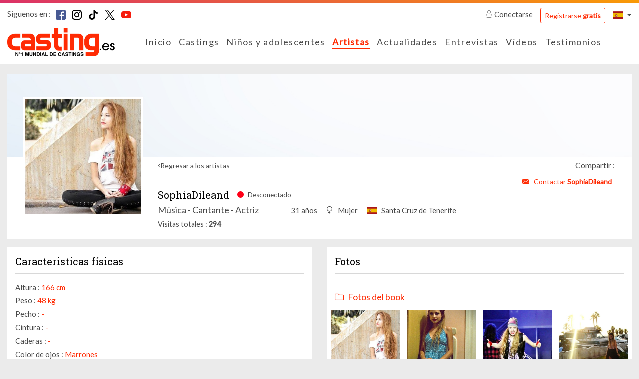

--- FILE ---
content_type: text/html; charset=UTF-8
request_url: https://www.casting.es/SophiaDileand
body_size: 9932
content:
    

<!DOCTYPE html>
<html class="no-js ltr anonymous-user  casting-theme-" lang="es" dir="ltr">
<head>
    <meta charset="utf-8">
    <meta http-equiv="X-UA-Compatible" content="IE=edge">
    <title>SophiaDileand, artistas en Casting - Casting</title>
    <link rel="preconnect" href="https://fonts.googleapis.com">
    <link rel="preconnect" href="https://fonts.gstatic.com" crossorigin>
                <meta name="keywords" content="casting, casting, casting niños, anuncios de casting, agencia de casting, casting cine, casting bebe, casting canto, casting modelo, casting películas, casting foto, oferta de casting, casting cantante, casting extras, anuncios de casting, actores, anuncios de casting, cine, televisión, películas, star, foto star, fotos, cantante, bailarin, agencia casting, star producción, casting bebe, actor, actriz, concurso casting, actualidad star, realisador, festival, canes, foto, hollywood, casting, cantantes, modelos, agencia de casting "/>
        <meta name="description" content="Descubre SophiaDileand, artista enCasting"/>
        <meta itemprop="image" content="https://www.casting.es/assets/cache/edit_picture_list_hd/picture/1/8/a/79f31772330b59b65eb0226c8ffcff46ce7520d3.jpg?tms=1558446397"/>
        <meta property="fb:admins" content=""/>

                    <meta property="og:url" content="https://www.casting.es/SophiaDileand"/>
            <meta name="twitter:url" content="https://www.casting.es/SophiaDileand"/>
            <meta name="twitter:card" content="summary"/>
            <meta property="og:type" content="website"/>
            <meta property="og:site_name" content="Casting"/>
            <meta property="og:title" content="SophiaDileand, artistas en Casting"/>
            <meta property="og:description" content="Descubre SophiaDileand, artista enCasting"/>
            <meta property="og:image" content="https://www.casting.es/assets/cache/edit_picture_list_hd/picture/1/8/a/79f31772330b59b65eb0226c8ffcff46ce7520d3.jpg?tms=1558446397"/>
            <meta property="og:image" content="https://www.casting.es/assets/build/static/fo/img/social/banner-2.365edd13.jpg"/>
            <meta property="og:image" content="https://www.casting.es/assets/build/static/fo/img/social/banner-3.380007ea.jpg"/>
            <link rel="image_src" href="https://www.casting.es/assets/cache/edit_picture_list_hd/picture/1/8/a/79f31772330b59b65eb0226c8ffcff46ce7520d3.jpg?tms=1558446397"/>
        
        
        <meta http-equiv="Content-Type" content="text/html; charset=utf-8"/>
        <meta name="robots" content="noindex, follow"/>
        <meta name="author" content="Image Webdesign | www.imagewebdesign.fr"/>
        <meta content='width=device-width, initial-scale=1, maximum-scale=1, user-scalable=no, minimal-ui' name='viewport'>
        <link rel="canonical" href="https://www.casting.es/sophiadileand">    
    
        
                    <link href="https://fonts.googleapis.com/css?family=Lato|Roboto+Slab&display=swap" rel="stylesheet">
        
        <link rel="stylesheet" href="/assets/build/frontend/css/A.bootstrap.08028e75.css+styles.9181e158.css+theme,,_theming.367385e7.css,Mcc.f5bhP5V3s8.css.pagespeed.cf.7RtNe0qXfZ.css">
        
        
        

        
    
    
    <script type="text/javascript" src="/assets/js/modernizr-custom.js.pagespeed.jm.Dtoc1B4pXG.js"></script>

    

            <!-- Google Tag Manager -->
            <script>(function(w,d,s,l,i){w[l]=w[l]||[];w[l].push({"gtm.start":new Date().getTime(),event:"gtm.js"});var f=d.getElementsByTagName(s)[0],j=d.createElement(s),dl=l!="dataLayer"?"&l="+l:"";j.async=true;j.src="https://www.googletagmanager.com/gtm.js?id="+i+dl;f.parentNode.insertBefore(j,f);})(window,document,"script","dataLayer","GTM-KV4PNWS2");</script>
            <!-- End Google Tag Manager -->
        


</head>
<body class="book-detail no-sticky" data-page-controller="bookDetail" data-page-controller-options="{&quot;musics&quot;:[]}" data-alerts="[]">
<div class="top-head-bar">
            <div class="topbar" id="main-topbar">
    <div class="topbar-header">
        <div class="topbar-background"></div>
    </div>
    <div class="topbar-content">
        <div class="container">
            <div class="topbar-items">
                <div class="row no-gutters">
                    <div class="col">
                            <div class="casting-socials-box">
        <div class="social-button-label">
            <span class="lbl">Siguenos en : </span>
        </div>
        <div class="social-button-service">
                            
<span class="social-box social-box-facebook"><a href="https://www.facebook.com/Casting.Espana" target="_blank" rel="noopener"><span class="social-icon"><i class="social-icon-color casting-svg-icon casting-svg-icon-20x20 fi-svg-facebook"></i></span></a></span>                            
<span class="social-box social-box-instagram"><a href="https://www.instagram.com/casting.es/" target="_blank" rel="noopener"><span class="social-icon"><i class="social-icon-color casting-svg-icon casting-svg-icon-20x20 fi-svg-instagram"></i></span></a></span>                            
<span class="social-box social-box-tiktok"><a href="https://www.tiktok.com/@castinges" target="_blank" rel="noopener"><span class="social-icon"><i class="social-icon-color casting-svg-icon casting-svg-icon-20x20 fi-svg-tik-tok"></i></span></a></span>                            
<span class="social-box social-box-twitter"><a href="https://x.com/Castingpuntoes" target="_blank" rel="noopener"><span class="social-icon"><i class="social-icon-color casting-svg-icon casting-svg-icon-20x20 fi-svg-twitter"></i></span></a></span>                            
<span class="social-box social-box-youtube"><a href="https://www.youtube.com/channel/UCQ9jyItBlZvFCztRsaeMWRQ" target="_blank" rel="noopener"><span class="social-icon"><i class="social-icon-color casting-svg-icon casting-svg-icon-20x20 fi-svg-youtube"></i></span></a></span>                    </div>
    </div>

                    </div>
                    <div class="col">
                        <div class="desktop-header-items">
                                                        <div class="customer-login-actions login-topbar guest">
            <div class="guest-actions">
                            <div class="login">
                    <a href="#" class="btn-login">
                        <i class="fi flaticon-user"></i>
                        Conectarse                    </a>
                    <a href="https://www.casting.es/s-inscrire-sur-casting" class="btn btn-outline-primary btn-sm btn-register">Registrarse <strong>gratis</strong></a>
                                                                                                                                                                </div>
                    </div>
    </div>


                                                        

                                                        
<div class="locale-switcher">
    <div class="dropdown show">
        <a href="#" class="dropdown-toggle" role="button" id="dropdownLocaleLink" data-toggle="dropdown" aria-haspopup="true" aria-expanded="false">        <span class="flag-icon flag-icon-es"></span>
</a>

        <div class="dropdown-menu dropdown-menu-right" aria-labelledby="dropdownLocaleLink">
                            <a href="https://www.becasting.be" class="dropdown-item">        <span class="flag-icon flag-icon-be"></span>
 <span class="lbl">Bélgica</span></a>
                            <a href="https://www.casting.fr" class="dropdown-item">        <span class="flag-icon flag-icon-fr"></span>
 <span class="lbl">France</span></a>
                            <a href="https://www.becasting.it" class="dropdown-item">        <span class="flag-icon flag-icon-it"></span>
 <span class="lbl">Italia</span></a>
                            <a href="https://www.becasting.lu" class="dropdown-item">        <span class="flag-icon flag-icon-lu"></span>
 <span class="lbl">Luxemburgo</span></a>
                            <a href="https://www.becasting.pt" class="dropdown-item">        <span class="flag-icon flag-icon-pt"></span>
 <span class="lbl">Portugal</span></a>
                            <a href="https://www.becasting.ch" class="dropdown-item">        <span class="flag-icon flag-icon-ch"></span>
 <span class="lbl">Suiza</span></a>
                    </div>
    </div>
</div>

                        </div>
                    </div>
                </div>
            </div>
        </div>
    </div>
</div>

        
<header id="main-header" class="header-light">
    <nav class="head-bar">
        <div class="head-bar-top">
            <div class="container">
                <div class="row no-gutters align-items-center row-head-bar-top">
                    <div class="col-auto col-menu-toggle">
                        <a href="#" id="menu-toggle" class="btn-sidr" data-sidr-source="head-menu" data-sidr-name="mobile-menu" data-sidr-options="" data-sidr-position="left"><span class="bar-1"></span><span class="bar-2"></span><span class="bar-3"></span></a>
                    </div>
                    <div class="col-auto col-logo">
                        <div class="logo">
                            <a href="https://www.casting.es/">
                                <img class="main-logo" src="/assets/img/logos/es/xlogo.png.pagespeed.ic.RkRybB-kUN.webp" alt="Casting España"/>
                                <img class="mobile-logo" src="/assets/img/logos/es/xlogo-white.png.pagespeed.ic.Ux9Td-XEgN.webp" alt="Casting España"/>
                            </a>
                        </div>
                    </div>
                    <div class="col col-main-menu">
                                                <div class="head-menu" id="head-menu">
                            <div class="head-menu-search-form">
                                                                <div class="search-form">
    <form method="get" action="https://www.casting.es/rechercher" class="form-inline">
        <div class="form-row">
            <div class="input-group">
                <div class="input-group-prepend">
                    <div class="input-group-text">
                        <i class="fi flaticon-tool"></i>
                    </div>
                </div>
                <input type="text" name="keyword" class="form-control" autocomplete="search" placeholder="Buscar enCasting" value=""/>
                <a href="#close" class="btn btn-search-close"><i class="fal fa-times"></i></a>
            </div>
            <div class="form-group">
                <button type="submit" class="btn-dark btn-search-submit">Ok</button>
            </div>
        </div>
    </form>
</div>

                            </div>
                            <ul class="head-menu-items">
                                                                            <li class="menu-item  menu-item-home ">
        <a href="https://www.casting.es/" class="menu-link"><i class=""></i> <span class="lbl">Inicio</a>
            </li>

                                                                            <li class="menu-item  menu-item-castings ">
        <a href="https://www.casting.es/castingo" class="menu-link"><i class=""></i> <span class="lbl">Castings</a>
            </li>

                                                                            <li class="menu-item  menu-item-youngCastings ">
        <a href="https://www.casting.es/castings/ninos-adolescentes" class="menu-link"><i class=""></i> <span class="lbl">Niños y adolescentes</a>
            </li>

                                                                            <li class="menu-item  menu-item-artists  active">
        <a href="https://www.casting.es/les-artistes" class="menu-link"><i class=""></i> <span class="lbl">Artistas</a>
            </li>

                                                                            <li class="menu-item  menu-item-actualities ">
        <a href="https://www.casting.es/les-actualites" class="menu-link"><i class=""></i> <span class="lbl">Actualidades</a>
            </li>

                                                                            <li class="menu-item  menu-item-advices has-subs">
        <a href="https://www.casting.es/conseils-pro" class="menu-link"><i class=""></i> <span class="lbl">Entrevistas</span><i class="fa arrow"></i></a>
                    <ul class="treeview-menu">
                                            <li class="menu-item  menu-item-advices ">
        <a href="https://www.casting.es/conseils-pro" class="menu-link"> <span class="lbl">Nuestras entrevistas</a>
            </li>

                                            <li class="menu-item  menu-item-lexique ">
        <a href="https://www.casting.es/lexique" class="menu-link"> <span class="lbl">Léxico </a>
            </li>

                            </ul>
            </li>

                                                                            <li class="menu-item  menu-item-videos ">
        <a href="https://www.casting.es/videos/casting-tv" class="menu-link"><i class=""></i> <span class="lbl">Vídeos</a>
            </li>

                                                                            <li class="menu-item  menu-item-successStories ">
        <a href="https://www.casting.es/ils-ont-reussi-grace-a-casting" class="menu-link"><i class=""></i> <span class="lbl">Testimonios</a>
            </li>

                                                            </ul>
                        </div>
                    </div>
                    <div class="col-auto col-head-bar-actions">
                                                <div class="head-bar-mobile-actions">
                            <div class="head-bar-dropdowns">
                                                                <div class="customer-login-actions login-header guest">
            <div class="login dropdown show">
            <a href="#" class="dropdown-toggle" role="button" id="dropdownLoginType" data-toggle="dropdown" aria-haspopup="true" aria-expanded="false"><i class="fi flaticon-user"></i></a>
            <div class="dropdown-menu dropdown-menu-right" aria-labelledby="dropdownLoginType">
                                                        <a href="#1" data-login-type="1" class="dropdown-item btn-login"><i class="fi flaticon-artist-v2"></i> <span class="lbl">Acceso% loginTypeLabel%</span></a>
                                                        <a href="#2" data-login-type="2" class="dropdown-item btn-login"><i class="fi flaticon-recruitment"></i> <span class="lbl">Acceso% loginTypeLabel%</span></a>
                                <a href="https://www.casting.es/s-inscrire-sur-casting" data-login-type="register" class="dropdown-item btn-login"><span class="lbl">Registrarse <strong>gratis</strong></span></a>
            </div>
        </div>
    </div>

                                                                

                                                                
<div class="locale-switcher">
    <div class="dropdown show">
        <a href="#" class="dropdown-toggle" role="button" id="dropdownLocaleLink" data-toggle="dropdown" aria-haspopup="true" aria-expanded="false">        <span class="flag-icon flag-icon-es"></span>
</a>

        <div class="dropdown-menu dropdown-menu-right" aria-labelledby="dropdownLocaleLink">
                            <a href="https://www.becasting.be" class="dropdown-item">        <span class="flag-icon flag-icon-be"></span>
 <span class="lbl">Bélgica</span></a>
                            <a href="https://www.casting.fr" class="dropdown-item">        <span class="flag-icon flag-icon-fr"></span>
 <span class="lbl">France</span></a>
                            <a href="https://www.becasting.it" class="dropdown-item">        <span class="flag-icon flag-icon-it"></span>
 <span class="lbl">Italia</span></a>
                            <a href="https://www.becasting.lu" class="dropdown-item">        <span class="flag-icon flag-icon-lu"></span>
 <span class="lbl">Luxemburgo</span></a>
                            <a href="https://www.becasting.pt" class="dropdown-item">        <span class="flag-icon flag-icon-pt"></span>
 <span class="lbl">Portugal</span></a>
                            <a href="https://www.becasting.ch" class="dropdown-item">        <span class="flag-icon flag-icon-ch"></span>
 <span class="lbl">Suiza</span></a>
                    </div>
    </div>
</div>

                            </div>
                        </div>

                                                <div class="head-bar-desktop-actions">
                            <div class="head-bar-desktop-items">
                                                                <div class="customer-login-actions login-topbar guest">
            <div class="guest-actions">
                            <div class="login">
                    <a href="#" class="btn-login">
                        <i class="fi flaticon-user"></i>
                        Conectarse                    </a>
                    <a href="https://www.casting.es/s-inscrire-sur-casting" class="btn btn-outline-primary btn-sm btn-register">Registrarse <strong>gratis</strong></a>
                                                                                                                                                                </div>
                    </div>
    </div>


                                                                

                                                                
<div class="locale-switcher">
    <div class="dropdown show">
        <a href="#" class="dropdown-toggle" role="button" id="dropdownLocaleLink" data-toggle="dropdown" aria-haspopup="true" aria-expanded="false">        <span class="flag-icon flag-icon-es"></span>
</a>

        <div class="dropdown-menu dropdown-menu-right" aria-labelledby="dropdownLocaleLink">
                            <a href="https://www.becasting.be" class="dropdown-item">        <span class="flag-icon flag-icon-be"></span>
 <span class="lbl">Bélgica</span></a>
                            <a href="https://www.casting.fr" class="dropdown-item">        <span class="flag-icon flag-icon-fr"></span>
 <span class="lbl">France</span></a>
                            <a href="https://www.becasting.it" class="dropdown-item">        <span class="flag-icon flag-icon-it"></span>
 <span class="lbl">Italia</span></a>
                            <a href="https://www.becasting.lu" class="dropdown-item">        <span class="flag-icon flag-icon-lu"></span>
 <span class="lbl">Luxemburgo</span></a>
                            <a href="https://www.becasting.pt" class="dropdown-item">        <span class="flag-icon flag-icon-pt"></span>
 <span class="lbl">Portugal</span></a>
                            <a href="https://www.becasting.ch" class="dropdown-item">        <span class="flag-icon flag-icon-ch"></span>
 <span class="lbl">Suiza</span></a>
                    </div>
    </div>
</div>

                            </div>
                        </div>
                    </div>
                </div>
            </div>
        </div>
    </nav>
</header>

    </div>

<div class="main-content" data-spy="scroll" data-target="#main-header-nav" data-offset="0">
    <div class="main-content-top">
                                <div class="main-content-heading-top">
                <div class="container">
                                                                            </div>
            </div>
            
            </div>
    <div class="main-content-wrapper">
        <div class="container">
            <div class="main-content-top">
                                            </div>

            <div class="main-content-body">
                <div class="row">
                    <div class="col-12">
                        <div class="main-content-inner">
                                <div class="book-section" id="book-detail-section">

                <div class="book-heading">
            <div class="book-heading-top">
                <div class="book-cover-section  book-cover-empty-section">
    <div class="row no-gutters">
                                <div class="col-4" data-id="1" data-code="POSITION_LEFT">
                                    <div class="row no-gutters">
                                                    <div class="col-12">
                                <div class="cover-picture cover-picture-placeholder cover-picture-position-1" data-cover-item-id="" data-picture-position="1" data-picture-order="1">
    <div class="cover-picture-inner">

        
        <div class="cover-picture-inner-content">
                    </div>
    </div>
</div>
                            </div>
                                            </div>
                            </div>
                                <div class="col-4" data-id="3" data-code="POSITION_CENTER">
                                    <div class="row no-gutters">
                                                    <div class="col-12">
                                <div class="cover-picture cover-picture-placeholder cover-picture-position-3" data-cover-item-id="" data-picture-position="3" data-picture-order="1">
    <div class="cover-picture-inner">

        
        <div class="cover-picture-inner-content">
                    </div>
    </div>
</div>
                            </div>
                                            </div>
                            </div>
                                <div class="col-4" data-id="2" data-code="POSITION_RIGHT">
                                    <div class="row no-gutters">
                                                    <div class="col-12">
                                <div class="cover-picture cover-picture-placeholder cover-picture-position-2" data-cover-item-id="" data-picture-position="2" data-picture-order="1">
    <div class="cover-picture-inner">

        
        <div class="cover-picture-inner-content">
                    </div>
    </div>
</div>
                            </div>
                                            </div>
                            </div>
            </div>
</div>
            </div>
            <div class="book-heading-content">
                <div class="row">
                    <div class="col col-book-customer-picture ">
                        
<div class="book-customer-picture has-picture">
    <div class="book-customer-picture-inner">

        <div class="book-customer-picture-container">
            
                                                            <a class="btn-detail-book-customer-picture" href="https://www.casting.es/assets/cache/book_picture_detail/picture/1/8/a/79f31772330b59b65eb0226c8ffcff46ce7520d3.jpg?tms=1558446397" data-picture-id="329736" data-gallery-id="default">
                            <picture class="picture-cover" alt="" title="">
                    <source srcset="https://www.casting.es/assets/cache/book_customer_avatar_mobile/picture/1/8/a/79f31772330b59b65eb0226c8ffcff46ce7520d3.jpg?tms=1558446397" media="(max-width:576px)">
        
        
        <img src="https://www.casting.es/assets/cache/book_customer_avatar/picture/1/8/a/79f31772330b59b65eb0226c8ffcff46ce7520d3.jpg?tms=1558446397" alt="SophiaDileand"/>
    </picture>

                    </a>
                                    </div>
    </div>
</div>
                    </div>
                    <div class="col col-book-infos">

                                                <div class="book-actions">
                            <div class="row align-items-center">
                                <div class="col-auto">
                                    <a href="https://www.casting.es/les-artistes" class="btn-back">Regresar a los artistas </a>
                                </div>
                                <div class="col">
                                    
<div class="share-button-box">
    <div class="share-button-label">
        <span class="lbl">Compartir  : </span>
    </div>
    <div class="share-button-service">
        <div class="addthis_inline_share_toolbox_e65f"></div>
    </div>
</div>
                                </div>
                            </div>
                        </div>
                        
                        <div class="book-customer-infos">

                            
                            <div class="book-customer-infos-heading">
                                                                <div class="book-customer-contact-section">
                                                                                                                                                                <a href="https://www.casting.es/abonnement/devenir-vip" class="btn btn-sm btn-outline-primary btn-contact-artist btn-fake-redirect">
                                                <i class="fi flaticon-close-envelope"></i>
                                                <span class="lbl">Contactar <strong>SophiaDileand</strong></span>
                                            </a>
                                                                                                            </div>
                            </div>

                            <div class="book-customer-metas">

                                <div class="book-customer-metas-default">
                                    <h1 class="h5 book-screenname">SophiaDileand</h1>
                                    <p class="book-status offline">
                                        <i class="fi flaticon-circle-full"></i>
                                                                                    <span class="lbl">Desconectado </span>
                                                                            </p>
                                </div>

                                <div class="book-customer-metas-detail">
                                                                            <div class="book-customer-metas-detail-left">
                                            <p class="book-art-list">Música - Cantante - Actriz</p>
                                        </div>
                                    
                                    <div class="book-customer-metas-detail-right">
                                        <p class="book-age">31 años</p>
                                                                                    <p class="book-gender"><i class="fi flaticon-female"></i> <span class="value">Mujer </span></p>
                                        
                                                                                    <p class="book-localisation">        <span class="flag-icon flag-icon-es"></span>
 <span class="value">Santa Cruz de Tenerife</span></p>
                                                                            </div>
                                </div>

                                <div class="book-customer-mobile-info">
                                    <a href="https://www.casting.es/les-artistes" class="btn-back">Regresar a los artistas </a>
                                </div>

                            </div>

                                                            <div class="customer-display-stats-section">
    <span class="line">
        <span class="lbl">Visitas totales</span>
        <span class="value">294</span>
    </span>
</div>
                            
                        </div>
                    </div>
                </div>
            </div>
        </div>
        
                <div class="book-body">
            <div class="row">
                <div class="col-12 col-xl-6">
                    <div class="row">
                        <div class="col-12 col-md-6 col-xl-12 col-profile">
                                                        <div class="sub-book-section">
    <div class="sub-book-section-container">
                    <div class="sub-book-section-content">
                <div class="customer-physical-content">
                    <div class="casting-heading casting-heading-gray casting-heading-border  casting-heading-border-full">
                        <h2 class="h5 casting-heading-title">Caracteristicas físicas</h2>
                                            </div>
                                        <p>
                        <span class="lbl">Altura  : </span>
                        <span class="value">166 cm</span>
                    </p>
                                        <p>
                        <span class="lbl">Peso  : </span>
                        <span class="value">48 kg</span>
                    </p>
                                        <p>
                        <span class="lbl">Pecho : </span>
                        <span class="value">-</span>
                    </p>
                                        <p>
                        <span class="lbl">Cintura : </span>
                        <span class="value">-</span>
                    </p>
                                        <p>
                        <span class="lbl">Caderas  : </span>
                        <span class="value">-</span>
                    </p>
                                        <p>
                        <span class="lbl">Color de ojos : </span>
                        <span class="value">Marrones</span>
                    </p>
                                        <p>
                        <span class="lbl">Color de pelo  : </span>
                        <span class="value">Rubio</span>
                    </p>
                                        <p>
                        <span class="lbl">Longitud del pelo  : </span>
                        <span class="value">Largo</span>
                    </p>
                                        <p>
                        <span class="lbl">Tipo de pelo  : </span>
                        <span class="value">Ondulado</span>
                    </p>
                                    </div>
            </div>
        
                    <div class="sub-book-section-content">
                <div class="casting-heading casting-heading-gray casting-heading-border casting-heading-border-full">
                    <h2 class="h5 casting-heading-title">Características particulares </h2>
                </div>
                <p>Soy una chica espontánea y abierta a conocer gente. Me gusta reír y alegrar a los demás.<br/>
<br/>
Tiendo a manifestar mis sentimientos físicamente más que verbalmente. Soy muy emotiva y expresiva.<br/>
Soy competitiva conmigo misma, y tal vez esta sea mi mejor virtud, porque cuando me propongo algo, me comprometo enteramente.</p>
            </div>
        
                    <div class="sub-book-section-content">
                <div class="casting-heading casting-heading-gray casting-heading-border casting-heading-border-full">
                    <h2 class="h5 casting-heading-title">Notas personales</h2>
                </div>
                <p>Tengo estudios de psicología y me encanta la filosofía. Dar consejos se me da bien. Soy muy curiosa y suelen decir que también misteriosa. Me gusta aprender.</p>
            </div>
            </div>
</div>
                        </div>

                        
                                            </div>
                </div>
                <div class="col-12 col-xl-6">
                    <div class="row">
                                                    <div class="col-12 col-lg-6 col-xl-12 col-pictures">
                                                                

<div class="sub-book-section">
    <div class="sub-book-section-container">
        <div class="casting-heading casting-heading-gray casting-heading-border  casting-heading-border-full">
            <h2 class="h5 casting-heading-title">Fotos </h2>
                    </div>
        <div class="sub-book-section-content gallery-item-list">

        
                                                    
                        
            <div class="gallery-item" data-id="default" data-fb-params="[{&quot;id&quot;:&quot;329736&quot;,&quot;src&quot;:&quot;https:\/\/www.casting.es\/assets\/cache\/book_picture_detail\/picture\/1\/8\/a\/79f31772330b59b65eb0226c8ffcff46ce7520d3.jpg?tms=1558446397&quot;,&quot;type&quot;:&quot;image&quot;,&quot;opts&quot;:{&quot;group&quot;:&quot;default&quot;,&quot;caption&quot;:&quot;Fotos del book &quot;,&quot;thumb&quot;:&quot;https:\/\/www.casting.es\/assets\/cache\/book_picture_list_mobile\/picture\/1\/8\/a\/79f31772330b59b65eb0226c8ffcff46ce7520d3.jpg?tms=1558446397&quot;}},{&quot;id&quot;:&quot;380845&quot;,&quot;src&quot;:&quot;https:\/\/www.casting.es\/assets\/cache\/book_picture_detail\/picture\/3\/a\/3\/647493138842e76677b44d75a4f9587bcd46f986.jpg?tms=1558446397&quot;,&quot;type&quot;:&quot;image&quot;,&quot;opts&quot;:{&quot;group&quot;:&quot;default&quot;,&quot;caption&quot;:&quot;Fotos del book &quot;,&quot;thumb&quot;:&quot;https:\/\/www.casting.es\/assets\/cache\/book_picture_list_mobile\/picture\/3\/a\/3\/647493138842e76677b44d75a4f9587bcd46f986.jpg?tms=1558446397&quot;}},{&quot;id&quot;:&quot;380846&quot;,&quot;src&quot;:&quot;https:\/\/www.casting.es\/assets\/cache\/book_picture_detail\/picture\/3\/2\/1\/e23519ef08c797ff6093d53c7b4ed8817bc6134c.jpg?tms=1558446397&quot;,&quot;type&quot;:&quot;image&quot;,&quot;opts&quot;:{&quot;group&quot;:&quot;default&quot;,&quot;caption&quot;:&quot;Fotos del book &quot;,&quot;thumb&quot;:&quot;https:\/\/www.casting.es\/assets\/cache\/book_picture_list_mobile\/picture\/3\/2\/1\/e23519ef08c797ff6093d53c7b4ed8817bc6134c.jpg?tms=1558446397&quot;}},{&quot;id&quot;:&quot;380847&quot;,&quot;src&quot;:&quot;https:\/\/www.casting.es\/assets\/cache\/book_picture_detail\/picture\/2\/a\/a\/169a358c5654c383a154b9ada3972f7c34413a90.jpg?tms=1558446397&quot;,&quot;type&quot;:&quot;image&quot;,&quot;opts&quot;:{&quot;group&quot;:&quot;default&quot;,&quot;caption&quot;:&quot;Fotos del book &quot;,&quot;thumb&quot;:&quot;https:\/\/www.casting.es\/assets\/cache\/book_picture_list_mobile\/picture\/2\/a\/a\/169a358c5654c383a154b9ada3972f7c34413a90.jpg?tms=1558446397&quot;}},{&quot;id&quot;:&quot;452798&quot;,&quot;src&quot;:&quot;https:\/\/www.casting.es\/assets\/cache\/book_picture_detail\/picture\/0\/8\/4\/61fe767702b511127ff3a41e3510ced748853618.jpg?tms=1558446397&quot;,&quot;type&quot;:&quot;image&quot;,&quot;opts&quot;:{&quot;group&quot;:&quot;default&quot;,&quot;caption&quot;:&quot;Fotos del book &quot;,&quot;thumb&quot;:&quot;https:\/\/www.casting.es\/assets\/cache\/book_picture_list_mobile\/picture\/0\/8\/4\/61fe767702b511127ff3a41e3510ced748853618.jpg?tms=1558446397&quot;}},{&quot;id&quot;:&quot;546327&quot;,&quot;src&quot;:&quot;https:\/\/www.casting.es\/assets\/cache\/book_picture_detail\/picture\/d\/4\/4\/c4f6c0164791c5d5130d3d2aadb84f5c7318a4d8.jpg?tms=1558446397&quot;,&quot;type&quot;:&quot;image&quot;,&quot;opts&quot;:{&quot;group&quot;:&quot;default&quot;,&quot;caption&quot;:&quot;Fotos del book &quot;,&quot;thumb&quot;:&quot;https:\/\/www.casting.es\/assets\/cache\/book_picture_list_mobile\/picture\/d\/4\/4\/c4f6c0164791c5d5130d3d2aadb84f5c7318a4d8.jpg?tms=1558446397&quot;}}]">
                <div class="casting-heading">
                    <h3 class="casting-heading-title"><i class="fal fa-folder"></i> <span class="lbl">Fotos del book </span></h3>
                                    </div>

                                    <div class="gallery-picture-list sub-book-section-item-list row">
                                                                            
<div class="col-6 col-md-3 gallery-picture-item" data-group="gallery-default" data-galleryid="default" data-id="329736">
    <div class="gallery-picture-item-inner">
        <a href="https://www.casting.es/assets/cache/book_picture_detail/picture/1/8/a/79f31772330b59b65eb0226c8ffcff46ce7520d3.jpg?tms=1558446397" data-thumb="https://www.casting.es/assets/cache/book_picture_list_mobile/picture/1/8/a/79f31772330b59b65eb0226c8ffcff46ce7520d3.jpg?tms=1558446397" data-order="0">
            <span class="gallery-picture">
                <span class="gallery-picture-container">
                        <picture class="picture-cover" alt="" title="">
                    <source srcset="https://www.casting.es/assets/cache/book_picture_list_mobile/picture/1/8/a/79f31772330b59b65eb0226c8ffcff46ce7520d3.jpg?tms=1558446397" media="(max-width:576px)">
        
                    <source srcset="https://www.casting.es/assets/cache/book_picture_list_tablet/picture/1/8/a/79f31772330b59b65eb0226c8ffcff46ce7520d3.jpg?tms=1558446397" media="(max-width:992px)">
        
        <img src="https://www.casting.es/assets/cache/book_picture_list_tablet/picture/1/8/a/79f31772330b59b65eb0226c8ffcff46ce7520d3.jpg?tms=1558446397" alt="SophiaDileand"/>
    </picture>

                </span>
            </span>
        </a>
    </div>
</div>
                                                    
<div class="col-6 col-md-3 gallery-picture-item" data-group="gallery-default" data-galleryid="default" data-id="380845">
    <div class="gallery-picture-item-inner">
        <a href="https://www.casting.es/assets/cache/book_picture_detail/picture/3/a/3/647493138842e76677b44d75a4f9587bcd46f986.jpg?tms=1558446397" data-thumb="https://www.casting.es/assets/cache/book_picture_list_mobile/picture/3/a/3/647493138842e76677b44d75a4f9587bcd46f986.jpg?tms=1558446397" data-order="1">
            <span class="gallery-picture">
                <span class="gallery-picture-container">
                        <picture class="picture-cover" alt="" title="">
                    <source srcset="https://www.casting.es/assets/cache/book_picture_list_mobile/picture/3/a/3/647493138842e76677b44d75a4f9587bcd46f986.jpg?tms=1558446397" media="(max-width:576px)">
        
                    <source srcset="https://www.casting.es/assets/cache/book_picture_list_tablet/picture/3/a/3/647493138842e76677b44d75a4f9587bcd46f986.jpg?tms=1558446397" media="(max-width:992px)">
        
        <img src="https://www.casting.es/assets/cache/book_picture_list_tablet/picture/3/a/3/647493138842e76677b44d75a4f9587bcd46f986.jpg?tms=1558446397" alt="SophiaDileand"/>
    </picture>

                </span>
            </span>
        </a>
    </div>
</div>
                                                    
<div class="col-6 col-md-3 gallery-picture-item" data-group="gallery-default" data-galleryid="default" data-id="380846">
    <div class="gallery-picture-item-inner">
        <a href="https://www.casting.es/assets/cache/book_picture_detail/picture/3/2/1/e23519ef08c797ff6093d53c7b4ed8817bc6134c.jpg?tms=1558446397" data-thumb="https://www.casting.es/assets/cache/book_picture_list_mobile/picture/3/2/1/e23519ef08c797ff6093d53c7b4ed8817bc6134c.jpg?tms=1558446397" data-order="2">
            <span class="gallery-picture">
                <span class="gallery-picture-container">
                        <picture class="picture-cover" alt="" title="">
                    <source srcset="https://www.casting.es/assets/cache/book_picture_list_mobile/picture/3/2/1/e23519ef08c797ff6093d53c7b4ed8817bc6134c.jpg?tms=1558446397" media="(max-width:576px)">
        
                    <source srcset="https://www.casting.es/assets/cache/book_picture_list_tablet/picture/3/2/1/e23519ef08c797ff6093d53c7b4ed8817bc6134c.jpg?tms=1558446397" media="(max-width:992px)">
        
        <img src="https://www.casting.es/assets/cache/book_picture_list_tablet/picture/3/2/1/e23519ef08c797ff6093d53c7b4ed8817bc6134c.jpg?tms=1558446397" alt="SophiaDileand"/>
    </picture>

                </span>
            </span>
        </a>
    </div>
</div>
                                                    
<div class="col-6 col-md-3 gallery-picture-item" data-group="gallery-default" data-galleryid="default" data-id="380847">
    <div class="gallery-picture-item-inner">
        <a href="https://www.casting.es/assets/cache/book_picture_detail/picture/2/a/a/169a358c5654c383a154b9ada3972f7c34413a90.jpg?tms=1558446397" data-thumb="https://www.casting.es/assets/cache/book_picture_list_mobile/picture/2/a/a/169a358c5654c383a154b9ada3972f7c34413a90.jpg?tms=1558446397" data-order="3">
            <span class="gallery-picture">
                <span class="gallery-picture-container">
                        <picture class="picture-cover" alt="" title="">
                    <source srcset="https://www.casting.es/assets/cache/book_picture_list_mobile/picture/2/a/a/169a358c5654c383a154b9ada3972f7c34413a90.jpg?tms=1558446397" media="(max-width:576px)">
        
                    <source srcset="https://www.casting.es/assets/cache/book_picture_list_tablet/picture/2/a/a/169a358c5654c383a154b9ada3972f7c34413a90.jpg?tms=1558446397" media="(max-width:992px)">
        
        <img src="https://www.casting.es/assets/cache/book_picture_list_tablet/picture/2/a/a/169a358c5654c383a154b9ada3972f7c34413a90.jpg?tms=1558446397" alt="SophiaDileand"/>
    </picture>

                </span>
            </span>
        </a>
    </div>
</div>
                                                    
<div class="col-6 col-md-3 gallery-picture-item" data-group="gallery-default" data-galleryid="default" data-id="452798">
    <div class="gallery-picture-item-inner">
        <a href="https://www.casting.es/assets/cache/book_picture_detail/picture/0/8/4/61fe767702b511127ff3a41e3510ced748853618.jpg?tms=1558446397" data-thumb="https://www.casting.es/assets/cache/book_picture_list_mobile/picture/0/8/4/61fe767702b511127ff3a41e3510ced748853618.jpg?tms=1558446397" data-order="4">
            <span class="gallery-picture">
                <span class="gallery-picture-container">
                        <picture class="picture-cover" alt="" title="">
                    <source srcset="https://www.casting.es/assets/cache/book_picture_list_mobile/picture/0/8/4/61fe767702b511127ff3a41e3510ced748853618.jpg?tms=1558446397" media="(max-width:576px)">
        
                    <source srcset="https://www.casting.es/assets/cache/book_picture_list_tablet/picture/0/8/4/61fe767702b511127ff3a41e3510ced748853618.jpg?tms=1558446397" media="(max-width:992px)">
        
        <img src="https://www.casting.es/assets/cache/book_picture_list_tablet/picture/0/8/4/61fe767702b511127ff3a41e3510ced748853618.jpg?tms=1558446397" alt="SophiaDileand"/>
    </picture>

                </span>
            </span>
        </a>
    </div>
</div>
                                                    
<div class="col-6 col-md-3 gallery-picture-item" data-group="gallery-default" data-galleryid="default" data-id="546327">
    <div class="gallery-picture-item-inner">
        <a href="https://www.casting.es/assets/cache/book_picture_detail/picture/d/4/4/c4f6c0164791c5d5130d3d2aadb84f5c7318a4d8.jpg?tms=1558446397" data-thumb="https://www.casting.es/assets/cache/book_picture_list_mobile/picture/d/4/4/c4f6c0164791c5d5130d3d2aadb84f5c7318a4d8.jpg?tms=1558446397" data-order="5">
            <span class="gallery-picture">
                <span class="gallery-picture-container">
                        <picture class="picture-cover" alt="" title="">
                    <source srcset="https://www.casting.es/assets/cache/book_picture_list_mobile/picture/d/4/4/c4f6c0164791c5d5130d3d2aadb84f5c7318a4d8.jpg?tms=1558446397" media="(max-width:576px)">
        
                    <source srcset="https://www.casting.es/assets/cache/book_picture_list_tablet/picture/d/4/4/c4f6c0164791c5d5130d3d2aadb84f5c7318a4d8.jpg?tms=1558446397" media="(max-width:992px)">
        
        <img src="https://www.casting.es/assets/cache/book_picture_list_tablet/picture/d/4/4/c4f6c0164791c5d5130d3d2aadb84f5c7318a4d8.jpg?tms=1558446397" alt="SophiaDileand"/>
    </picture>

                </span>
            </span>
        </a>
    </div>
</div>
                                            </div>
                
                            </div>

                </div>
    </div>
</div>
                            </div>
                        
                        
                                            </div>
                </div>
            </div>
        </div>
        
    </div>
                        </div>
                    </div>

                    
                </div>
            </div>
        </div>
    </div>
    <div class="main-content-bottom">
        
            </div>
</div>

    
<footer id="footer" class="footer-light">
    <div class="footer-content">
        <div class="container">
            <div class="row align-items-center">
                <div class="col-12 col-md-auto">
                    <div class="logo">
                        <img class="main-logo" src="/assets/img/logos/es/xlogo-monochrome.png.pagespeed.ic.OPIS56uiTh.webp" alt="Casting España"/>
                    </div>
                </div>
                <div class="col">
                    <div class="copyright-section">
                        <p>Copyright 2026 - Casting</p>
                        <ul>
                            <li class="copyright-info">Todos los derechos reservados</li>
                            <li class="legals"><a href="https://www.casting.es/mentions-legales">Menciones legales </a></li>
                            <li class="terms"><a href="https://www.casting.es/conditions-generales-d-utilisation">Condiciones generales </a></li>
                        </ul>
                    </div>
                </div>
            </div>
        </div>
    </div>
</footer>


<div id="login-modal" class="modal fade modal-header-logo" style="" tabindex="-1" role="dialog">
    <div class="modal-dialog " role="document">
          <div class="modal-content">
                                              <div class="modal-header">
                    <h4 class="modal-title">    <div class="modal-logo">
        <img class="main-logo" src="/assets/img/logos/es/xlogo.png.pagespeed.ic.RkRybB-kUN.webp" alt="Casting España"/>
        <img class="mobile-logo" src="/assets/img/logos/es/xlogo-white.png.pagespeed.ic.Ux9Td-XEgN.webp" alt="Casting España"/>
    </div>
</h4>
                    <button type="button" class="close" data-dismiss="modal" aria-label="Cerrar "><span aria-hidden="true">&times;</span></button>
                </div>
                                <div class="modal-body">
                      <div class="login-modal-content">
        <div class="account-login-box">
            <div class="casting-heading">
                <p class="casting-heading-title text-uppercase">Ya tengo una cuenta</p>
            </div>

            <div class="register-box login-box">
                <form method="post" action="https://www.casting.es/connexion/submit" data-ajax="1" class="needs-validation" novalidate>
                    <div class="form-row">
                        <div class="col-12 my-1">
                            <div class="input-group">
                                <div class="input-group-prepend">
                                    <div class="input-group-text"><i class="fi flaticon-user"></i></div>
                                </div>
                                <input type="text" name="login" class="form-control" id="field_login_login" autocomplete="username" placeholder="Nombre de Usuario"/>
                            </div>
                        </div>
                    </div>
                    <div class="form-row">
                        <div class="col-12 my-1">
                            <div class="input-group">
                                <div class="input-group-prepend">
                                    <div class="input-group-text"><i class="fi flaticon-key"></i></div>
                                </div>
                                <input type="password" name="password" class="form-control" id="field_login_password" autocomplete="current-password" placeholder="Contraseña"/>
                            </div>
                        </div>
                    </div>
                    <a href="https://www.casting.es/mot-de-passe-oublie" title="Récupérer mon mot de passe perdu" class="forget-password">Contraseña olvidada?</a>
                    <div class="text-right">
                        <input type="hidden" value="k5WYlxWaEFWaoB3bT9ycl5yZulGdzF2Yuc3d39yL6MHc0RHa" name="origin"/>
                        <button type="submit" class="btn btn-outline-primary">Conexión </button>
                    </div>
                </form>
            </div>
        </div>
        <div class="account-register-box">
            <div class="casting-heading">
                <p class="casting-heading-title text-uppercase">Soy nuevo miembro</p>
            </div>
            <p class="text-right"><a href="https://www.casting.es/s-inscrire-sur-casting" class="btn btn-outline-primary" role="button">Me registro</a></p>
        </div>
    </div>
                </div>
                
                        </div>
    </div>
</div>




            <!-- Google Tag Manager (noscript) -->
            <noscript><iframe src="https://www.googletagmanager.com/ns.html?id=GTM-KV4PNWS2" height="0" width="0" style="display:none;visibility:hidden"></iframe></noscript>
            <!-- End Google Tag Manager (noscript) -->
        


    <script type="application/ld+json">{"@context":"https:\/\/schema.org","@type":"WebSite","author":{"@type":"Organization","legalName":"Casting","name":"Casting","logo":"https:\/\/www.casting.es\/assets\/img\/logos\/logo_es.svg"},"name":"Casting","alternateName":"Casting","copyrightHolder":{"@type":"Organization","legalName":"Casting","name":"Casting","logo":"https:\/\/www.casting.es\/assets\/img\/logos\/logo_es.svg"},"copyrightYear":"2026","inLanguage":"es","creator":{"@type":"Organization","legalName":"Casting","name":"Casting","logo":"https:\/\/www.casting.es\/assets\/img\/logos\/logo_es.svg"},"url":"https:\/\/www.casting.es\/","potentialAction":{"@type":"SearchAction","target":"https:\/\/www.casting.es\/rechercher?qry={query}","query-input":"required name=query"},"sameAs":["https:\/\/www.facebook.com\/Casting.Espana","https:\/\/www.instagram.com\/casting.es\/","https:\/\/www.tiktok.com\/@castinges","https:\/\/x.com\/Castingpuntoes","https:\/\/www.youtube.com\/channel\/UCQ9jyItBlZvFCztRsaeMWRQ"]}</script>

        <script>window.CookieConsentConfig={"i18n":{"modalTitle":"Tus preferencias de cookies","filterLabel":"Configurar cookies","grantAllLabel":"Aceptar todo y continuar"}}</script>
    <script type="text/javascript">var app={"lang":"es","locale":"es_ES","rtl":false,"debug":false,"wysiwyg_css":"\/assets\/build\/frontend\/css\/styles-wysiwyg.f73ddb4c.css","media":{"video":{"allowed":{"extensions":["avi","mpeg","mpg","mp4","wmv","mov","flv","webm"]}},"music":{"allowed":{"extensions":["mp3"]}},"picture":{"allowed":{"extensions":["jpeg","jpg","png"]}}},"i18n":{"cancel":"Cancelar ","confirm":"Confirmar ","delete":"Eliminar ","error":"Error ","unknown_submit_error":"Se ha producido un error desconocido al enviar su informaci\u00f3n. Por favor, int\u00e9ntelo de nuevo.","loading":"carga ...","close":"Cerrar ","saving":"Copia de seguridad ...","limited":"Limitado","unlimited":"Ilimitado","uploadAlertMessage":"Los medios est\u00e1n siendo enviados actualmente. \u00bfDe verdad quieres refrescar la p\u00e1gina?","login":{"modal_title":"Conexi\u00f3n ","connecting":"Conexi\u00f3n ...","need_login_message":"Para acceder a esta p\u00e1gina, debes iniciar sesi\u00f3n."},"access_denied":{"title":"Acceso rechazado","not_auth_message":"No tienes permiso para acceder a esta p\u00e1gina."},"delete_account":{"title":"Mi cuenta ","account_deleted_message":"Tu cuenta ha sido eliminada","confirm_delete_message":"Est\u00e1s a punto de eliminar tu cuenta a pesar de tu abono activo. \u00bfSeguir?"},"register":{"field_birthday_error":"Por favor ingresa tu fecha de nacimiento","registering":"Registro ..."},"contact":{"title":"Contactar Casting","unknow_server_error":"Se produjo un error al intentar contactar conCasting. Por favor intenta de nuevo."},"newsletter":{"title":"Suscr\u00edbete al bolet\u00edn.","unknow_server_error":"Se produjo un error al intentar contactar conCasting. Por favor intenta de nuevo."},"book":{"contact":{"title":"Contactar con el artista","unknow_server_error":"Se produjo un error desconocido al enviar tu mensaje. Por favor intenta de nuevo."}},"actuality":{"game":{"subscribing":"Registro ..."}},"edit":{"no_allowed_extension":"La extensi\u00f3n de archivo \"{{extension}}\" no est\u00e1 permitida. S\u00f3lo las siguientes extensiones son: {{extensiones}}.","book":{"cover":{"remove":{"title":"Quitar la foto","message":"Est\u00e1s a punto de borrar la foto de tu portada. Esta foto no se eliminar\u00e1 de tu \u00e1lbum. \u00bfTe gustar\u00eda continuar?"}}},"picture":{"add":{"sending":"Enviando ","picture":"Ajouter une photo","sending_message":"Actualmente se est\u00e1 enviando una foto. Espera por favor.","add_another_picture":"A\u00f1adir otra imagen","unknow_server_error":"Se produjo un error desconocido al enviar tu foto. Por favor intenta de nuevo."},"gallery":{"add":"A\u00f1adir una galer\u00eda ","unknow_server_error":"Se produjo un error desconocido al crear tu galer\u00eda. Por favor intenta de nuevo.","remove":{"title":"Eliminar  la galer\u00eda ","message":"\u00bfSeguro que quieres borrar esta galer\u00eda?"}},"crop":{"title":"Encuadrar una foto ","unknow_server_error":"Se produjo un error desconocido al recortar tu foto. Por favor intenta de nuevo."},"remove":{"title":"Eliminar una foto ","message":"\u00bfEst\u00e1s seguro que deseas eliminar esta foto?"}},"video":{"sending":"Enviando ","add_video":"A\u00f1adir un v\u00eddeo ","unknow_server_error":"Se produjo un error desconocido al importar tu video. Por favor intenta de nuevo.","remove":{"title":"Eliminar  un v\u00eddeo ","message":"\u00bfEst\u00e1s seguro que deseas eliminar este v\u00eddeo? "},"play":{"title":"Leer el v\u00eddeo ","message":"El video no est\u00e1 disponible actualmente para leer. Por favor intenta m\u00e1s tarde."}},"music":{"sending":"Enviando ","add_music":"A\u00f1adir  m\u00fasica ","unknow_server_error":"Se produjo un error desconocido al importar tu m\u00fasica. Por favor intenta de nuevo.","remove":{"title":"Eliminar  m\u00fasica ","message":"\u00bfEst\u00e1s seguro que deseas eliminar esta m\u00fasica? "}},"customer_experience":{"add":"A\u00f1adir una experiencia","unknow_server_error":"Se produjo un error desconocido al registrar el elemento. Por favor intenta de nuevo.","remove":{"title_art":"Borrar una experiencia","message_art":"\u00bfEst\u00e1s seguro de que quieres eliminar esta experiencia?","title":"Eliminar una formaci\u00f3n ","message":"\u00bfEst\u00e1s seguro de que quieres eliminar esta formaci\u00f3n?"}},"message":{"unknow_server_error":"Se produjo un error desconocido durante la eliminaci\u00f3n. Por favor intente de nuevo.","remove":{"title":"Eliminar conversaci\u00f3n","message":"\u00bfEst\u00e1s seguro de que quieres eliminar esta conversaci\u00f3n?","title_multiple":"Eliminar conversaciones","message_multiple":"\u00bfEst\u00e1s seguro de que quieres eliminar estas conversaciones?"}}},"wysiwyg":{"headers_title":"T\u00edtulos ","header_1":"T\u00edtulos 1","header_2":"T\u00edtulo 2","header_3":"T\u00edtulo 3","header_4":"T\u00edtulo 4"},"subscription":{"loading_payment_modes":"Configuraci\u00f3n ...","preparing_payment_mode":"Redirecci\u00f3n en progreso ..."},"cancel_subscription":{"title":"Cancelar mi suscripci\u00f3n","message":"Est\u00e1s a punto de cancelar tu abono. \u00bfQuieres seguir?"}}}</script>
    <script>!function(e){function r(r){for(var n,l,i=r[0],a=r[1],f=r[2],c=0,s=[];c<i.length;c++)l=i[c],Object.prototype.hasOwnProperty.call(o,l)&&o[l]&&s.push(o[l][0]),o[l]=0;for(n in a)Object.prototype.hasOwnProperty.call(a,n)&&(e[n]=a[n]);for(p&&p(r);s.length;)s.shift()();return u.push.apply(u,f||[]),t()}function t(){for(var e,r=0;r<u.length;r++){for(var t=u[r],n=!0,i=1;i<t.length;i++){var a=t[i];0!==o[a]&&(n=!1)}n&&(u.splice(r--,1),e=l(l.s=t[0]))}return e}var n={},o={runtime:0},u=[];function l(r){if(n[r])return n[r].exports;var t=n[r]={i:r,l:!1,exports:{}};return e[r].call(t.exports,t,t.exports,l),t.l=!0,t.exports}l.m=e,l.c=n,l.d=function(e,r,t){l.o(e,r)||Object.defineProperty(e,r,{enumerable:!0,get:t})},l.r=function(e){"undefined"!=typeof Symbol&&Symbol.toStringTag&&Object.defineProperty(e,Symbol.toStringTag,{value:"Module"}),Object.defineProperty(e,"__esModule",{value:!0})},l.t=function(e,r){if(1&r&&(e=l(e)),8&r)return e;if(4&r&&"object"==typeof e&&e&&e.__esModule)return e;var t=Object.create(null);if(l.r(t),Object.defineProperty(t,"default",{enumerable:!0,value:e}),2&r&&"string"!=typeof e)for(var n in e)l.d(t,n,function(r){return e[r]}.bind(null,n));return t},l.n=function(e){var r=e&&e.__esModule?function(){return e.default}:function(){return e};return l.d(r,"a",r),r},l.o=function(e,r){return Object.prototype.hasOwnProperty.call(e,r)},l.p="/assets/build/";var i=window.webpackJsonp=window.webpackJsonp||[],a=i.push.bind(i);i.push=r,i=i.slice();for(var f=0;f<i.length;f++)r(i[f]);var p=a;t()}([]);</script>
    <script src="/assets/build/frontend/js/app.19407a10.js.pagespeed.ce.ENI_nQJaZD.js"></script>

    <script src="/assets/build/frontend/js/page/book-detail.5ba26328.js.pagespeed.jm.FPxHo8wIgO.js"></script>
                <script type="text/javascript" src="//s7.addthis.com/js/300/addthis_widget.js#pubid=ra-52ea5a7d66b68f34" async="async"></script>


</body>
</html>
